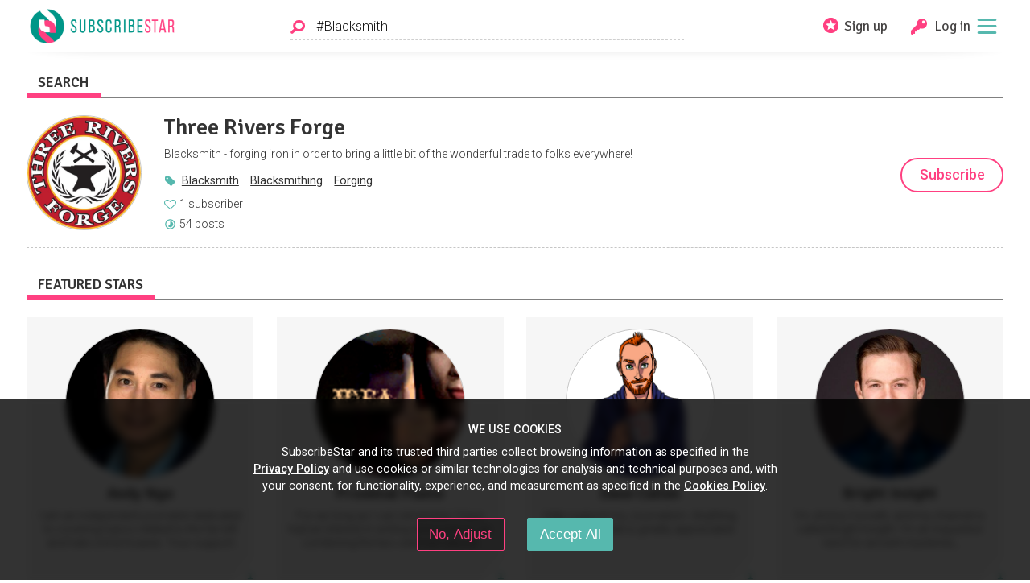

--- FILE ---
content_type: application/javascript
request_url: https://app.fluidpay.com/tokenizer/tokenizer.js
body_size: 4043
content:
(function (global, factory) {
    typeof exports === 'object' && typeof module !== 'undefined' ? module.exports = factory() :
    typeof define === 'function' && define.amd ? define(factory) :
    (global = typeof globalThis !== 'undefined' ? globalThis : global || self, global.Tokenizer = factory());
})(this, (function () { 'use strict';

    const url = 'https://app.fluidpay.com';
    const pathUrl = '/api/tokenizer';
    class Tokenizer {
        id;
        apikey; // required
        url;
        amount;
        iframe;
        container = null;
        settings = { id: '', apikey: '', amount: '' };
        applePay = {
            btn: null,
        };
        constructor(info) {
            // Make sure apikey is set
            if (!info.apikey) {
                throw new Error('apikey must be set!');
            }
            // if apikey does not start with pub_ throw error
            if (!info.apikey.startsWith('pub_')) {
                throw new Error('apikey must be a public apikey and must start with pub_');
            }
            this.apikey = info.apikey;
            // Set url - if not set use what get set for https://app.fluidpay.com
            this.url = (info.url && info.url !== '' ? info.url : url); // Use constructor url passed, or default url var
            // set amount
            if (info.amount) {
                this.amount = info.amount;
            }
            // Set values
            this.id = this.uuid();
            if (typeof info.settings === 'object') {
                this.settings = info.settings;
            }
            // Set callbacks
            if (info.onLoad) {
                this.onLoad = info.onLoad;
            }
            if (info.validCard) {
                this.validCard = info.validCard;
            }
            if (info.achOnChange) {
                this.achOnChange = info.achOnChange;
            }
            if (info.magStripeSwipe) {
                this.magStripeSwipe = info.magStripeSwipe;
            }
            if (info.onPaymentChange) {
                this.onPaymentChange = info.onPaymentChange;
            }
            if (info.submission) {
                this.submission = info.submission;
            }
            window.addEventListener('message', (e) => { this.messageListener(e); });
            this.iframe = this.buildIframe();
            this.waitForContainer(info.container, (el) => {
                // Check if element is in the DOM
                if (!el) {
                    throw new Error('Could not find container');
                }
                // Add onload to iframe
                this.iframe.onload = () => {
                    // Send settings to iframe
                    this.settings.id = this.id;
                    this.settings.apikey = this.apikey;
                    this.settings.amount = this.amount;
                    // Check payent types if string set to array
                    if (typeof this.settings.payment?.types === 'string') {
                        this.settings.payment.types = [this.settings.payment.types];
                        // If type is a string we need to implement an old way of dealing
                        // with force showing the payment selection
                        this.settings.payment.forcePaymentSelection = true;
                    }
                    this.setSettings(this.settings);
                    this.onLoad(); // Call on load
                };
                // Add iframe
                this.container = el;
                this.container.appendChild(this.iframe);
                this.initApplePay(el);
            });
        }
        // Only here because it used originally here from the begining
        // DO NOT REMOVE, some clients still call create even though it doesnt do anything anymore.
        create() { }
        getApiKeyURL() {
            return this.getTokenizerURL() + '/' + this.apikey;
        }
        getTokenizerURL() {
            return this.url.replace(/\/$/, '') + pathUrl;
        }
        initApplePay(container) {
            if (!this.settings?.payment?.types?.includes('apple_pay') && !this.settings?.payment?.applePay) {
                return;
            }
            const applePayScript = document.createElement('script');
            const applePaySDKUrl = 'https://applepay.cdn-apple.com/jsapi/1.latest/apple-pay-sdk.js';
            applePayScript.setAttribute('src', applePaySDKUrl);
            applePayScript.setAttribute('async', '');
            applePayScript.setAttribute('crossorigin', '');
            document.head.appendChild(applePayScript);
            this.populateApplePayBtn(container);
        }
        populateApplePayBtn(container) {
            this.applePay.btn = document.createElement('apple-pay-button');
            this.applePay.btn.setAttribute('buttonstyle', 'white');
            this.applePay.btn.setAttribute('type', 'pay');
            this.applePay.btn.setAttribute('locale', 'en-US');
            this.applePay.btn.style.setProperty('--apple-pay-button-width', '100%');
            this.applePay.btn.style.setProperty('--apple-pay-button-height', '20px');
            this.applePay.btn.style.borderRadius = '4px';
            this.applePay.btn.style.border = 'solid 1px #DCDEE2';
            this.applePay.btn.onclick = this.clickApplePay;
            container.appendChild(this.applePay.btn);
        }
        clickApplePay = () => {
            if (!ApplePaySession) {
                console.warn('Apple Pay is not available');
                return;
            }
            const applePayConfig = this.settings?.payment?.applePay;
            if (!applePayConfig) {
                console.error('Apple Pay is missing from configuration');
                return;
            }
            // Create ApplePaySession
            const defaultSupportedNetworks = [
                'amex', 'chinaUnionPay', 'discover', 'interac', 'masterCard', 'privateLabel', 'visa', // v1
                'jcb', // v2
                'cartesBancaires', 'eftpos', 'electron', 'elo', 'maestro', 'vPay', // v4
                'mada' // v5
            ];
            const session = new ApplePaySession(applePayConfig.version || 5, {
                countryCode: applePayConfig.payment.countryCode,
                currencyCode: applePayConfig.payment.currencyCode,
                total: applePayConfig.payment.total,
                // optional params with default values
                merchantCapabilities: applePayConfig.payment.merchantCapabilities || ['supports3DS'],
                supportedNetworks: applePayConfig.payment.supportedNetworks || defaultSupportedNetworks,
                // optional params
                supportedCountries: applePayConfig.payment.supportedCountries,
                lineItems: applePayConfig.payment.lineItems,
                requiredBillingContactFields: applePayConfig.payment.requiredBillingContactFields,
                requiredShippingContactFields: applePayConfig.payment.requiredShippingContactFields,
            });
            session.onvalidatemerchant = async (event) => {
                fetch(`${this.url}/api/public/applepay/validatemerchant`, {
                    method: 'POST',
                    headers: {
                        "Content-Type": "application/json",
                    },
                    body: JSON.stringify({
                        PKeyCompany: applePayConfig.key,
                        AppleMerchantId: applePayConfig.appleMerchantID,
                        ValidationUrl: event.validationURL,
                        domainName: applePayConfig.domainName
                    })
                })
                    .then(data => data.json())
                    .then(data => session.completeMerchantValidation(data))
                    .catch(() => {
                    console.error('merchant validation failed');
                    session.completeMerchantValidation({ error: 'merchant validation failed' });
                });
            };
            session.onpaymentauthorized = (event) => {
                // Define ApplePayPaymentAuthorizationResult
                applePayConfig.autoPay(event).then((msg) => {
                    this.submission({
                        status: msg,
                    });
                    if (msg === 'success') {
                        session.completePayment(ApplePaySession.STATUS_SUCCESS);
                    }
                    else {
                        session.completePayment(ApplePaySession.STATUS_FAILURE);
                    }
                }).catch(() => {
                    session.completePayment(ApplePaySession.STATUS_FAILURE);
                });
            };
            try {
                session.begin();
            }
            catch (e) {
                console.error(e);
            }
        };
        // hideAutoPayButtons is hiding ApplePay and Google Pay's "Pay" buttons
        hideAutoPayButtons(type) {
            if (type !== '' && type !== 'apple_pay') {
                this.applePay.btn?.remove();
                this.applePay.btn = null;
            }
            else {
                this.waitForContainer(this.container, (el) => {
                    if (!el) {
                        return;
                    }
                    if (!this.applePay.btn) {
                        this.populateApplePayBtn(el);
                    }
                });
            }
        }
        // Check if state is surchargeable, pretty primative but works for now
        isSurchargeable(state, bin) {
            const blacklist = ['CO', 'CT', 'ME', 'MA'];
            if (state === '') {
                return false;
            }
            if (blacklist.indexOf(state.toUpperCase()) !== -1) {
                return false;
            }
            if (!bin || !bin.card_type || bin.card_type.toLowerCase() !== 'credit') {
                return false;
            }
            return true;
        }
        // Post message to iframe
        submit(amount) {
            // If there is guardian data send data to iframe
            this.getGuardianData().then((guardianResult) => {
                if (guardianResult.events?.length) {
                    this.postMessage({
                        event: 'setGuardian',
                        data: guardianResult
                    });
                }
            }).then(() => {
                this.postMessage({
                    event: 'submit',
                    data: { amount: amount }
                });
            }).catch(() => {
                this.postMessage({
                    event: 'submit',
                    data: { amount: amount }
                });
            });
        }
        // Pass exp date to be set inside form
        setExpDate(expDate) {
            this.postMessage({
                event: 'setExpDate',
                data: { value: expDate }
            });
        }
        setError(input) {
            this.postMessage({
                event: 'setError',
                data: { input: input }
            });
        }
        setBilling(address) {
            this.postMessage({
                event: 'setBilling',
                data: address
            });
        }
        setShipping(address) {
            this.postMessage({
                event: 'setShipping',
                data: address
            });
        }
        // Communicate back to child
        postMessage(msg) {
            const w = this.iframe.contentWindow;
            if (w !== null) {
                const data = JSON.stringify(msg);
                w.postMessage(data, '*');
            }
        }
        onLoad = () => { };
        validCard = () => { };
        achOnChange = () => { };
        magStripeSwipe = () => { };
        onPaymentChange = () => { };
        submission = () => { };
        errorPass = () => { };
        uuid() {
            function s4() { return Math.floor((1 + Math.random()) * 0x10000).toString(16).substring(1); }
            return s4() + s4() + '-' + s4() + '-' + s4() + '-' + s4() + '-' + s4() + s4() + s4();
        }
        waitForContainer(selector, callback) {
            if (!selector) {
                callback(null);
                return;
            }
            const startTimeInMs = Date.now();
            const checkFrequencyInMs = 1000;
            const timeoutInMs = 10000;
            (function loopSearch() {
                if (typeof selector === 'string' && document.querySelector(selector) !== null) {
                    callback(document.querySelector(selector));
                    return;
                }
                else if (typeof selector !== 'string' && selector) {
                    callback(selector);
                    return;
                }
                else {
                    setTimeout(() => {
                        if (Date.now() - startTimeInMs > timeoutInMs) {
                            callback(null);
                            return;
                        }
                        loopSearch();
                    }, checkFrequencyInMs);
                }
            })();
        }
        buildIframe() {
            const iframe = document.createElement('iframe');
            iframe.src = this.getApiKeyURL();
            // Set allow payment request
            iframe.setAttribute('allow', 'payment');
            // Style
            iframe.style.display = 'block';
            iframe.style.border = 'none';
            iframe.style.margin = '0px';
            iframe.style.padding = '0px';
            iframe.style.width = '1px';
            iframe.style.minWidth = '100%';
            iframe.style.height = '30px';
            iframe.style.overflow = 'hidden';
            iframe.style.backgroundColor = 'transparent';
            iframe.style.transition = 'all .3s ease-out';
            // Attributes
            iframe.frameBorder = '0';
            return iframe;
        }
        setSettings(settings) {
            this.postMessage({
                event: 'setSettings',
                data: settings
            });
        }
        updateHeight(height) {
            if (height) {
                this.iframe.style.height = height + 'px';
            }
        }
        getGuardianData() {
            const g = window.Guardian;
            if (g && g.getData && typeof g.getData === 'function') {
                return g.getData();
            }
            return Promise.reject();
        }
        messageListener(e) {
            try {
                const msg = JSON.parse(e.data);
                const id = msg.id;
                if (this.id !== id) {
                    return;
                } // Validate messages are communicating on the same id
                const event = msg.event;
                const data = msg.data;
                if (!event) {
                    return;
                }
                switch (event) {
                    case 'submission':
                        this.submission(data);
                        break;
                    case 'validCard':
                        this.validCard(data);
                        break;
                    case 'achOnChange':
                        this.achOnChange(data);
                        break;
                    case 'magStripeSwipe':
                        this.magStripeSwipe(data);
                        break;
                    case 'onPaymentChange':
                        this.onPaymentChange(data.type);
                        this.hideAutoPayButtons(data.type);
                        break;
                    case 'setHeight':
                        this.updateHeight(data.height);
                        break;
                }
            }
            catch (e) {
            }
        }
    }

    return Tokenizer;

}));
